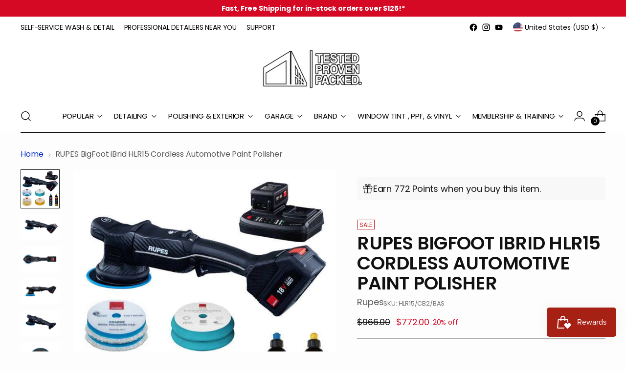

--- FILE ---
content_type: text/json
request_url: https://conf.config-security.com/model
body_size: 85
content:
{"title":"recommendation AI model (keras)","structure":"release_id=0x6f:7e:4d:36:2b:66:43:36:76:2f:4c:67:22:20:7b:76:73:45:73:6f:54:61:56:58:67:52:41:7c:5e;keras;sduknojodm7ykupw3akwzx2iy8f42smnu1j59v5jbu50hxrl5mav9rzec7ipgjfnclxadegt","weights":"../weights/6f7e4d36.h5","biases":"../biases/6f7e4d36.h5"}

--- FILE ---
content_type: text/javascript; charset=utf-8
request_url: https://www.carsupplieswarehouse.com/products/pre-order-rupes-bigfoot-ibrid-hlr15-cordless-polisher-kit.js
body_size: 4556
content:
{"id":8541447979239,"title":"RUPES BigFoot iBrid HLR15 Cordless Automotive Paint Polisher","handle":"pre-order-rupes-bigfoot-ibrid-hlr15-cordless-polisher-kit","description":"\u003ch3\u003e\u003cstrong\u003eRUPES BigFoot iBrid HLR15 – Cordless Polisher for Ultimate Versatility in Automotive Detailing\u003c\/strong\u003e\u003c\/h3\u003e\n\u003cp\u003eThe \u003cstrong\u003eRUPES BigFoot iBrid HLR15 Cordless Polisher\u003c\/strong\u003e is the next evolution in polishing technology, offering unparalleled freedom and flexibility for professional detailers and film installers. With no cords to restrict movement, the iBrid HLR15 delivers the power and precision of a full-size polisher with the convenience and portability of a cordless tool. This innovative design allows detailers to tackle both large-scale paint correction jobs and intricate, hard-to-reach areas with ease, making it an ideal solution for a wide range of detailing tasks.\u003c\/p\u003e\n\u003cp\u003eBuilt for professional use, the iBrid HLR15 features RUPES’ signature dual-action motion with a 15mm orbit, providing the perfect balance between correcting power and finishing capability. Whether you’re performing a multi-stage correction, prepping a vehicle for paint protection film (PPF), or polishing delicate surfaces, the iBrid HLR15 delivers professional-grade results in a compact, highly maneuverable form.\u003c\/p\u003e\n\u003cp\u003e\u003ciframe width=\"560\" height=\"315\" src=\"https:\/\/www.youtube.com\/embed\/X_KBuUk59jw?si=ZHH9geEUdKxJqUwr\" title=\"YouTube video player\" frameborder=\"0\" allow=\"accelerometer; autoplay; clipboard-write; encrypted-media; gyroscope; picture-in-picture; web-share\" referrerpolicy=\"strict-origin-when-cross-origin\" allowfullscreen=\"\"\u003e\u003c\/iframe\u003e\u003c\/p\u003e\n\u003chr\u003e\n\u003ch3\u003e\u003cstrong\u003eKey Features and Innovations:\u003c\/strong\u003e\u003c\/h3\u003e\n\u003ch4\u003e\u003cstrong\u003e1. Cordless Design for Maximum Mobility:\u003c\/strong\u003e\u003c\/h4\u003e\n\u003cp\u003eThe \u003cstrong\u003eiBrid HLR15’s cordless operation\u003c\/strong\u003e eliminates the limitations of traditional polishers, allowing detailers to:\u003c\/p\u003e\n\u003cul\u003e\n\u003cli\u003e\n\u003cstrong\u003eMove freely around the vehicle:\u003c\/strong\u003e Without a cord, there’s no risk of tangling or getting caught on obstacles, making it easier to work on all sides of the vehicle.\u003c\/li\u003e\n\u003cli\u003e\n\u003cstrong\u003ePolish in tight or awkward spaces:\u003c\/strong\u003e The cordless design makes it ideal for working on detailed areas such as door jambs, around mirrors, and under spoilers where corded tools would be cumbersome.\u003c\/li\u003e\n\u003cli\u003e\n\u003cstrong\u003eGo anywhere:\u003c\/strong\u003e Perfect for mobile detailers or those working in environments where access to power outlets is limited.\u003c\/li\u003e\n\u003c\/ul\u003e\n\u003ch4\u003e\u003cstrong\u003e2. 15mm Dual-Action Orbit:\u003c\/strong\u003e\u003c\/h4\u003e\n\u003cp\u003eThe \u003cstrong\u003e15mm throw\u003c\/strong\u003e provides the perfect balance between cutting power and finishing ability. This size is ideal for:\u003c\/p\u003e\n\u003cul\u003e\n\u003cli\u003e\n\u003cstrong\u003eEffective paint correction:\u003c\/strong\u003e The large orbit allows for fast removal of defects such as swirl marks, scratches, and oxidation while still maintaining a high level of control.\u003c\/li\u003e\n\u003cli\u003e\n\u003cstrong\u003eSmooth finishing:\u003c\/strong\u003e Even with its correcting power, the iBrid HLR15 can finish down to a flawless, hologram-free surface, reducing the need for multiple polishing steps.\u003c\/li\u003e\n\u003cli\u003e\n\u003cstrong\u003eIdeal for small to medium panels:\u003c\/strong\u003e The 15mm orbit size ensures versatility in working on various panel sizes, from tight spaces to broader areas like hoods and doors.\u003c\/li\u003e\n\u003c\/ul\u003e\n\u003ch4\u003e\u003cstrong\u003e3. High-Efficiency Brushless Motor:\u003c\/strong\u003e\u003c\/h4\u003e\n\u003cp\u003eThe \u003cstrong\u003ebrushless motor\u003c\/strong\u003e is designed for superior efficiency and longevity, offering:\u003c\/p\u003e\n\u003cul\u003e\n\u003cli\u003e\n\u003cstrong\u003eReduced heat and wear:\u003c\/strong\u003e Brushless motors generate less heat and experience less wear compared to brushed motors, increasing the tool’s lifespan.\u003c\/li\u003e\n\u003cli\u003e\n\u003cstrong\u003eConsistent performance:\u003c\/strong\u003e The motor provides consistent speed and torque, regardless of the load, ensuring smooth and efficient polishing even on challenging surfaces.\u003c\/li\u003e\n\u003cli\u003e\n\u003cstrong\u003eEnergy efficiency:\u003c\/strong\u003e With the reduced friction of a brushless design, the motor conserves battery power, allowing for longer polishing sessions on a single charge.\u003c\/li\u003e\n\u003c\/ul\u003e\n\u003ch4\u003e\u003cstrong\u003e4. Ergonomic Design for Comfort and Control:\u003c\/strong\u003e\u003c\/h4\u003e\n\u003cp\u003eThe iBrid HLR15 is designed with the user in mind, featuring:\u003c\/p\u003e\n\u003cul\u003e\n\u003cli\u003e\n\u003cstrong\u003eCompact, lightweight body:\u003c\/strong\u003e The lightweight design allows for easy maneuvering and reduces arm fatigue, especially when polishing vertical panels or intricate areas.\u003c\/li\u003e\n\u003cli\u003e\n\u003cstrong\u003eRubberized hand grips:\u003c\/strong\u003e Ensures a secure and comfortable grip during use, even during extended polishing sessions.\u003c\/li\u003e\n\u003cli\u003e\n\u003cstrong\u003eIntuitive control layout:\u003c\/strong\u003e The polisher’s speed control dial and trigger are positioned for easy, precise adjustments on the fly, enhancing control and ease of use.\u003c\/li\u003e\n\u003c\/ul\u003e\n\u003ch4\u003e\u003cstrong\u003e5. Long Battery Life and Quick Charging:\u003c\/strong\u003e\u003c\/h4\u003e\n\u003cp\u003eThe iBrid HLR15 features a \u003cstrong\u003elong-lasting battery\u003c\/strong\u003e that delivers consistent power for extended periods, allowing detailers to:\u003c\/p\u003e\n\u003cul\u003e\n\u003cli\u003e\n\u003cstrong\u003ePolish for longer periods:\u003c\/strong\u003e The efficient battery system ensures uninterrupted work, reducing downtime and boosting productivity.\u003c\/li\u003e\n\u003cli\u003e\n\u003cstrong\u003eQuick-swap battery system:\u003c\/strong\u003e With an extra battery (sold separately), you can easily swap out batteries to continue working while the other charges, ensuring continuous operation without delays.\u003c\/li\u003e\n\u003cli\u003e\n\u003cstrong\u003eFast charging:\u003c\/strong\u003e The advanced charging system quickly recharges the battery, so you can get back to work faster.\u003c\/li\u003e\n\u003c\/ul\u003e\n\u003ch4\u003e\u003cstrong\u003e6. Advanced Cooling System:\u003c\/strong\u003e\u003c\/h4\u003e\n\u003cp\u003eThe iBrid HLR15 incorporates an advanced cooling system that:\u003c\/p\u003e\n\u003cul\u003e\n\u003cli\u003e\n\u003cstrong\u003eReduces heat buildup:\u003c\/strong\u003e Prevents overheating during prolonged use, protecting both the tool and the surface being polished.\u003c\/li\u003e\n\u003cli\u003e\n\u003cstrong\u003eEnhances motor longevity:\u003c\/strong\u003e By maintaining an optimal operating temperature, the cooling system ensures the motor operates efficiently for longer periods without performance loss.\u003c\/li\u003e\n\u003cli\u003e\n\u003cstrong\u003eProtects sensitive surfaces:\u003c\/strong\u003e The cooling system helps to maintain lower surface temperatures, reducing the risk of heat damage to paint or film.\u003c\/li\u003e\n\u003c\/ul\u003e\n\u003chr\u003e\n\u003ch3\u003e\u003cstrong\u003eIndustry-Specific Benefits:\u003c\/strong\u003e\u003c\/h3\u003e\n\u003ch4\u003e\u003cstrong\u003eFor Automotive Detailers:\u003c\/strong\u003e\u003c\/h4\u003e\n\u003cul\u003e\n\u003cli\u003e\n\u003cstrong\u003eUltimate Flexibility for Paint Correction:\u003c\/strong\u003e The cordless design allows detailers to easily move around vehicles without the constraints of cords, especially when working on detailed areas like bumpers, door jambs, or tight curves.\u003c\/li\u003e\n\u003cli\u003e\n\u003cstrong\u003eVersatility Across Paint Correction Stages:\u003c\/strong\u003e With its 15mm throw, the iBrid HLR15 can handle everything from heavy defect removal to final finishing, making it the go-to tool for multi-stage correction processes.\u003c\/li\u003e\n\u003cli\u003e\n\u003cstrong\u003eReduced Fatigue:\u003c\/strong\u003e The lightweight and ergonomic design reduces hand and arm strain, allowing detailers to work longer without discomfort, improving both productivity and precision.\u003c\/li\u003e\n\u003cli\u003e\n\u003cstrong\u003eEfficient for Mobile Detailing:\u003c\/strong\u003e For detailers working on the go, the cordless iBrid HLR15 offers unmatched convenience and performance, making it ideal for mobile detailing services.\u003c\/li\u003e\n\u003c\/ul\u003e\n\u003ch4\u003e\u003cstrong\u003eFor Film Installers (PPF and Vinyl):\u003c\/strong\u003e\u003c\/h4\u003e\n\u003cul\u003e\n\u003cli\u003e\n\u003cstrong\u003ePerfect Surface Prep:\u003c\/strong\u003e Before installing PPF or vinyl wraps, achieving a flawless surface is critical. The iBrid HLR15 allows film installers to move freely around the vehicle, polishing every corner and curve to ensure a smooth, contaminant-free surface.\u003c\/li\u003e\n\u003cli\u003e\n\u003cstrong\u003eNo Risk of Cord Interference:\u003c\/strong\u003e With no cords to worry about, film installers can focus solely on the application process without the risk of cords catching or damaging the film during polishing.\u003c\/li\u003e\n\u003cli\u003e\n\u003cstrong\u003eLow Heat Generation:\u003c\/strong\u003e The advanced cooling system ensures the surface temperature remains low, reducing the risk of adhesive failure due to heat buildup during polishing.\u003c\/li\u003e\n\u003c\/ul\u003e\n\u003chr\u003e\n\u003ch3\u003e\u003cstrong\u003eNoise Reduction and User Comfort:\u003c\/strong\u003e\u003c\/h3\u003e\n\u003cul\u003e\n\u003cli\u003e\n\u003cstrong\u003eQuieter Operation:\u003c\/strong\u003e The brushless motor not only enhances efficiency but also operates at a lower noise level, making it more comfortable for users and reducing noise pollution in the workspace.\u003c\/li\u003e\n\u003cli\u003e\n\u003cstrong\u003eLower Vibrations:\u003c\/strong\u003e The ergonomic design and advanced motor technology reduce vibrations, minimizing hand and arm fatigue, and ensuring a more controlled polishing experience, particularly on intricate surfaces.\u003c\/li\u003e\n\u003cli\u003e\n\u003cstrong\u003eEasy Maneuverability:\u003c\/strong\u003e The compact and cordless nature of the iBrid HLR15 makes it easy to maneuver around tight spaces and complex curves, making it ideal for professional detailers who need precise control.\u003c\/li\u003e\n\u003c\/ul\u003e\n\u003chr\u003e\n\u003ch3\u003e\u003cstrong\u003eExtended Tool Life and Efficiency:\u003c\/strong\u003e\u003c\/h3\u003e\n\u003cul\u003e\n\u003cli\u003e\n\u003cstrong\u003eBrushless Motor Durability:\u003c\/strong\u003e The brushless motor design ensures that the iBrid HLR15 experiences minimal wear over time, making it more reliable and requiring less maintenance.\u003c\/li\u003e\n\u003cli\u003e\n\u003cstrong\u003eLong Battery Life:\u003c\/strong\u003e The high-efficiency motor maximizes battery life, ensuring the polisher runs longer on a single charge and reducing the need for frequent battery changes.\u003c\/li\u003e\n\u003cli\u003e\n\u003cstrong\u003eQuick Battery Swapping:\u003c\/strong\u003e With the option to swap batteries easily, detailers can work continuously without waiting for a charge, improving workflow efficiency.\u003c\/li\u003e\n\u003c\/ul\u003e\n\u003cp data-mce-fragment=\"1\"\u003e\u003cstrong\u003eFULL KIT INCLUDES\u003c\/strong\u003e\u003c\/p\u003e\n\u003cdiv class=\"dscrIn\" data-hin=\"151.031\"\u003e\n\u003cul\u003e\n\u003cli\u003e2 x D-A INTERMEDIATE foam polishing pad\u003csmall\u003e(9.DA150B)\u003c\/small\u003e\n\u003c\/li\u003e\n\u003cli\u003e2 x D-A FINE foam polishing pad\u003csmall\u003e(9.DA150M)\u003c\/small\u003e\n\u003c\/li\u003e\n\u003cli\u003e2 x Wool polishing pad COARSE\u003csmall\u003e(9.BW150H)\u003c\/small\u003e\n\u003c\/li\u003e\n\u003cli\u003e2 x Wool polishing pad FINE\u003csmall\u003e(9.BW150M)\u003c\/small\u003e\n\u003c\/li\u003e\n\u003cli\u003eD-A COARSE polishig compound\u003csmall\u003e(9.DACOARSE250)\u003c\/small\u003e\n\u003c\/li\u003e\n\u003cli\u003eD-A FINE polishing compound\u003csmall\u003e(9.DAFINE250)\u003c\/small\u003e\n\u003c\/li\u003e\n\u003cli\u003eDual battery charger\u003csmall\u003e(9HC185LT)\u003c\/small\u003e\n\u003c\/li\u003e\n\u003cli\u003e2 x Rechargeable power pack\u003csmall\u003e(9HB185LT)\u003c\/small\u003e\n\u003c\/li\u003e\n\u003c\/ul\u003e\n\u003c\/div\u003e","published_at":"2024-09-06T16:40:54-05:00","created_at":"2023-11-07T14:53:06-06:00","vendor":"Rupes","type":"Polishers \u0026 Buffers","tags":["cordless polisher","da polisher","polisher","Polisher kit"],"price":37000,"price_min":37000,"price_max":77200,"available":true,"price_varies":true,"compare_at_price":46500,"compare_at_price_min":46500,"compare_at_price_max":96600,"compare_at_price_varies":true,"variants":[{"id":50221113409767,"title":"Full Kit","option1":"Full Kit","option2":null,"option3":null,"sku":"HLR15\/CB2\/BAS","requires_shipping":true,"taxable":true,"featured_image":{"id":41259298717927,"product_id":8541447979239,"position":1,"created_at":"2023-11-07T14:53:06-06:00","updated_at":"2024-12-14T19:09:44-06:00","alt":null,"width":640,"height":640,"src":"https:\/\/cdn.shopify.com\/s\/files\/1\/0065\/6529\/8245\/files\/iBrid-BAS-Kit-15__00941.jpg?v=1734224984","variant_ids":[50221113409767]},"available":true,"name":"RUPES BigFoot iBrid HLR15 Cordless Automotive Paint Polisher - Full Kit","public_title":"Full Kit","options":["Full Kit"],"price":77200,"weight":7569,"compare_at_price":96600,"inventory_management":"shopify","barcode":"8059519689079","featured_media":{"alt":null,"id":33871191212263,"position":1,"preview_image":{"aspect_ratio":1.0,"height":640,"width":640,"src":"https:\/\/cdn.shopify.com\/s\/files\/1\/0065\/6529\/8245\/files\/iBrid-BAS-Kit-15__00941.jpg?v=1734224984"}},"quantity_rule":{"min":1,"max":null,"increment":1},"quantity_price_breaks":[],"requires_selling_plan":false,"selling_plan_allocations":[]},{"id":50221113376999,"title":"Tool + 2 Batteries \u0026 Charger","option1":"Tool + 2 Batteries \u0026 Charger","option2":null,"option3":null,"sku":"HLR15\/CB2\/STD","requires_shipping":true,"taxable":true,"featured_image":{"id":43020112691431,"product_id":8541447979239,"position":9,"created_at":"2024-09-06T16:39:37-05:00","updated_at":"2024-12-14T19:10:00-06:00","alt":"Rupes 15MM Cordless Polisher Kit","width":500,"height":500,"src":"https:\/\/cdn.shopify.com\/s\/files\/1\/0065\/6529\/8245\/files\/Rupes_15MM_Cordless_Polisher_Kit.png?v=1734225000","variant_ids":[50221113376999]},"available":true,"name":"RUPES BigFoot iBrid HLR15 Cordless Automotive Paint Polisher - Tool + 2 Batteries \u0026 Charger","public_title":"Tool + 2 Batteries \u0026 Charger","options":["Tool + 2 Batteries \u0026 Charger"],"price":65000,"weight":7569,"compare_at_price":83000,"inventory_management":"shopify","barcode":"164568512","featured_media":{"alt":"Rupes 15MM Cordless Polisher Kit","id":35551105712359,"position":9,"preview_image":{"aspect_ratio":1.0,"height":500,"width":500,"src":"https:\/\/cdn.shopify.com\/s\/files\/1\/0065\/6529\/8245\/files\/Rupes_15MM_Cordless_Polisher_Kit.png?v=1734225000"}},"quantity_rule":{"min":1,"max":null,"increment":1},"quantity_price_breaks":[],"requires_selling_plan":false,"selling_plan_allocations":[]},{"id":50221113344231,"title":"Tool Only","option1":"Tool Only","option2":null,"option3":null,"sku":"9.HLR15","requires_shipping":true,"taxable":true,"featured_image":{"id":41259298619623,"product_id":8541447979239,"position":5,"created_at":"2023-11-07T14:53:06-06:00","updated_at":"2024-12-14T19:09:52-06:00","alt":null,"width":1600,"height":1067,"src":"https:\/\/cdn.shopify.com\/s\/files\/1\/0065\/6529\/8245\/files\/HLR15-without-batteryr.jpg?v=1734224992","variant_ids":[50221113344231]},"available":true,"name":"RUPES BigFoot iBrid HLR15 Cordless Automotive Paint Polisher - Tool Only","public_title":"Tool Only","options":["Tool Only"],"price":37000,"weight":7569,"compare_at_price":46500,"inventory_management":"shopify","barcode":"850056581172","featured_media":{"alt":null,"id":33871191310567,"position":5,"preview_image":{"aspect_ratio":1.5,"height":1067,"width":1600,"src":"https:\/\/cdn.shopify.com\/s\/files\/1\/0065\/6529\/8245\/files\/HLR15-without-batteryr.jpg?v=1734224992"}},"quantity_rule":{"min":1,"max":null,"increment":1},"quantity_price_breaks":[],"requires_selling_plan":false,"selling_plan_allocations":[]}],"images":["\/\/cdn.shopify.com\/s\/files\/1\/0065\/6529\/8245\/files\/iBrid-BAS-Kit-15__00941.jpg?v=1734224984","\/\/cdn.shopify.com\/s\/files\/1\/0065\/6529\/8245\/files\/HLR15-random-orbita_ibrid-polisher.jpg?v=1734224986","\/\/cdn.shopify.com\/s\/files\/1\/0065\/6529\/8245\/files\/HLR15-top-view.jpg?v=1734224988","\/\/cdn.shopify.com\/s\/files\/1\/0065\/6529\/8245\/files\/HLR15-lateral-view.jpg?v=1734224990","\/\/cdn.shopify.com\/s\/files\/1\/0065\/6529\/8245\/files\/HLR15-without-batteryr.jpg?v=1734224992","\/\/cdn.shopify.com\/s\/files\/1\/0065\/6529\/8245\/files\/HLR15-HLR21_backing-pad.jpg?v=1734224994","\/\/cdn.shopify.com\/s\/files\/1\/0065\/6529\/8245\/files\/HLR15-HLR21_dual-charger-battery.jpg?v=1734224996","\/\/cdn.shopify.com\/s\/files\/1\/0065\/6529\/8245\/files\/HLR15-HLR21_led-indicator.jpg?v=1734224998","\/\/cdn.shopify.com\/s\/files\/1\/0065\/6529\/8245\/files\/Rupes_15MM_Cordless_Polisher_Kit.png?v=1734225000"],"featured_image":"\/\/cdn.shopify.com\/s\/files\/1\/0065\/6529\/8245\/files\/iBrid-BAS-Kit-15__00941.jpg?v=1734224984","options":[{"name":"Available Options","position":1,"values":["Full Kit","Tool + 2 Batteries \u0026 Charger","Tool Only"]}],"url":"\/products\/pre-order-rupes-bigfoot-ibrid-hlr15-cordless-polisher-kit","media":[{"alt":null,"id":33871191212263,"position":1,"preview_image":{"aspect_ratio":1.0,"height":640,"width":640,"src":"https:\/\/cdn.shopify.com\/s\/files\/1\/0065\/6529\/8245\/files\/iBrid-BAS-Kit-15__00941.jpg?v=1734224984"},"aspect_ratio":1.0,"height":640,"media_type":"image","src":"https:\/\/cdn.shopify.com\/s\/files\/1\/0065\/6529\/8245\/files\/iBrid-BAS-Kit-15__00941.jpg?v=1734224984","width":640},{"alt":"RUPES Cordless HLR 15 Polisher","id":33871191179495,"position":2,"preview_image":{"aspect_ratio":1.5,"height":1067,"width":1600,"src":"https:\/\/cdn.shopify.com\/s\/files\/1\/0065\/6529\/8245\/files\/HLR15-random-orbita_ibrid-polisher.jpg?v=1734224986"},"aspect_ratio":1.5,"height":1067,"media_type":"image","src":"https:\/\/cdn.shopify.com\/s\/files\/1\/0065\/6529\/8245\/files\/HLR15-random-orbita_ibrid-polisher.jpg?v=1734224986","width":1600},{"alt":null,"id":33871191245031,"position":3,"preview_image":{"aspect_ratio":1.5,"height":1067,"width":1600,"src":"https:\/\/cdn.shopify.com\/s\/files\/1\/0065\/6529\/8245\/files\/HLR15-top-view.jpg?v=1734224988"},"aspect_ratio":1.5,"height":1067,"media_type":"image","src":"https:\/\/cdn.shopify.com\/s\/files\/1\/0065\/6529\/8245\/files\/HLR15-top-view.jpg?v=1734224988","width":1600},{"alt":null,"id":33871191277799,"position":4,"preview_image":{"aspect_ratio":1.5,"height":1067,"width":1600,"src":"https:\/\/cdn.shopify.com\/s\/files\/1\/0065\/6529\/8245\/files\/HLR15-lateral-view.jpg?v=1734224990"},"aspect_ratio":1.5,"height":1067,"media_type":"image","src":"https:\/\/cdn.shopify.com\/s\/files\/1\/0065\/6529\/8245\/files\/HLR15-lateral-view.jpg?v=1734224990","width":1600},{"alt":null,"id":33871191310567,"position":5,"preview_image":{"aspect_ratio":1.5,"height":1067,"width":1600,"src":"https:\/\/cdn.shopify.com\/s\/files\/1\/0065\/6529\/8245\/files\/HLR15-without-batteryr.jpg?v=1734224992"},"aspect_ratio":1.5,"height":1067,"media_type":"image","src":"https:\/\/cdn.shopify.com\/s\/files\/1\/0065\/6529\/8245\/files\/HLR15-without-batteryr.jpg?v=1734224992","width":1600},{"alt":null,"id":33871191343335,"position":6,"preview_image":{"aspect_ratio":1.5,"height":1067,"width":1600,"src":"https:\/\/cdn.shopify.com\/s\/files\/1\/0065\/6529\/8245\/files\/HLR15-HLR21_backing-pad.jpg?v=1734224994"},"aspect_ratio":1.5,"height":1067,"media_type":"image","src":"https:\/\/cdn.shopify.com\/s\/files\/1\/0065\/6529\/8245\/files\/HLR15-HLR21_backing-pad.jpg?v=1734224994","width":1600},{"alt":null,"id":33871191376103,"position":7,"preview_image":{"aspect_ratio":1.5,"height":1067,"width":1600,"src":"https:\/\/cdn.shopify.com\/s\/files\/1\/0065\/6529\/8245\/files\/HLR15-HLR21_dual-charger-battery.jpg?v=1734224996"},"aspect_ratio":1.5,"height":1067,"media_type":"image","src":"https:\/\/cdn.shopify.com\/s\/files\/1\/0065\/6529\/8245\/files\/HLR15-HLR21_dual-charger-battery.jpg?v=1734224996","width":1600},{"alt":null,"id":33871191408871,"position":8,"preview_image":{"aspect_ratio":1.5,"height":1067,"width":1600,"src":"https:\/\/cdn.shopify.com\/s\/files\/1\/0065\/6529\/8245\/files\/HLR15-HLR21_led-indicator.jpg?v=1734224998"},"aspect_ratio":1.5,"height":1067,"media_type":"image","src":"https:\/\/cdn.shopify.com\/s\/files\/1\/0065\/6529\/8245\/files\/HLR15-HLR21_led-indicator.jpg?v=1734224998","width":1600},{"alt":"Rupes 15MM Cordless Polisher Kit","id":35551105712359,"position":9,"preview_image":{"aspect_ratio":1.0,"height":500,"width":500,"src":"https:\/\/cdn.shopify.com\/s\/files\/1\/0065\/6529\/8245\/files\/Rupes_15MM_Cordless_Polisher_Kit.png?v=1734225000"},"aspect_ratio":1.0,"height":500,"media_type":"image","src":"https:\/\/cdn.shopify.com\/s\/files\/1\/0065\/6529\/8245\/files\/Rupes_15MM_Cordless_Polisher_Kit.png?v=1734225000","width":500}],"requires_selling_plan":false,"selling_plan_groups":[]}